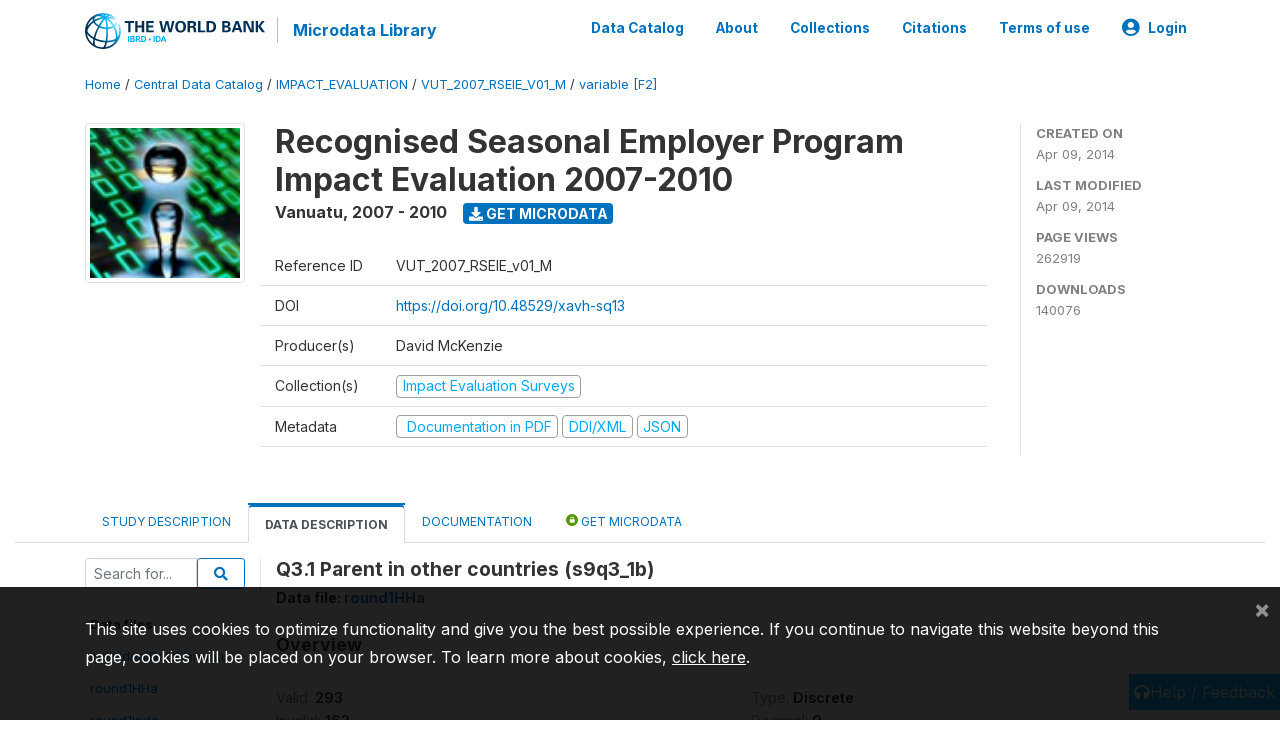

--- FILE ---
content_type: application/javascript; charset=utf-8
request_url: https://by2.uservoice.com/t2/136660/web/track.js?_=1769152000383&s=0&c=__uvSessionData0&d=eyJlIjp7InUiOiJodHRwczovL21pY3JvZGF0YS53b3JsZGJhbmsub3JnL2luZGV4LnBocC9jYXRhbG9nLzE5ODAvdmFyaWFibGUvRjIvVjEzMj9uYW1lPXM5cTNfMWIiLCJyIjoiIn19
body_size: 22
content:
__uvSessionData0({"uvts":"b5cad2a2-f724-42ca-4eff-a2b44f50eecf"});